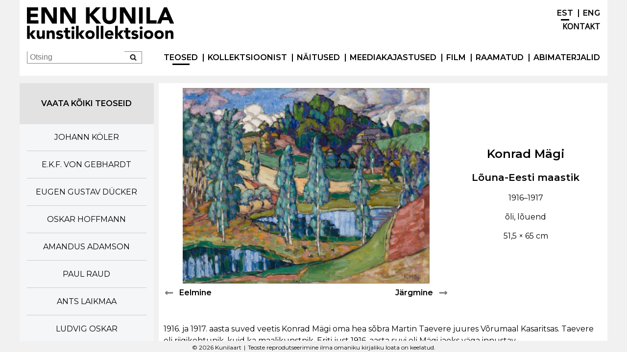

--- FILE ---
content_type: text/html; charset=UTF-8
request_url: https://kunilaart.ee/et/painting/louna-eesti-maastik-2/
body_size: 14602
content:

<!DOCTYPE html>
<html lang="et">
<head>
    <title>
        Enn Kunila kunstikollektsioon - Teos - Lõuna-Eesti maastik    </title>
    <meta name="viewport"
          content="width=device-width, initial-scale=1.0"
    >
    <meta charset="UTF-8">
    <meta name="viewport"
          content="width=device-width, initial-scale=1"
    >
    <script src="https://kunilaart.ee/live/wp-content/themes/kunilaart2/js/light_box.js"></script><script src="https://kunilaart.ee/live/wp-content/themes/kunilaart2/js/toggle.js"></script><script src="https://kunilaart.ee/live/wp-content/themes/kunilaart2/js/toggle4.js"></script><script src="https://kunilaart.ee/live/wp-content/themes/kunilaart2/js/menushrink.js"></script><script src="https://kunilaart.ee/live/wp-content/themes/kunilaart2/js/resize_images.js"></script><script src="https://kunilaart.ee/live/wp-content/themes/kunilaart2/js/ie.js"></script>
    <meta name='robots' content='index, follow, max-image-preview:large, max-snippet:-1, max-video-preview:-1' />
<link rel="alternate" href="https://kunilaart.ee/et/painting/louna-eesti-maastik-2/" hreflang="et" />
<link rel="alternate" href="https://kunilaart.ee/en/painting/southern-estonian-landscape-2/" hreflang="en" />

	<!-- This site is optimized with the Yoast SEO plugin v26.7 - https://yoast.com/wordpress/plugins/seo/ -->
	<title>Lõuna-Eesti maastik | Enn Kunila kunstikollektsioon</title>
	<link rel="canonical" href="https://kunilaart.ee/et/painting/louna-eesti-maastik-2/" />
	<meta property="og:locale" content="et_EE" />
	<meta property="og:locale:alternate" content="en_US" />
	<meta property="og:type" content="article" />
	<meta property="og:title" content="Lõuna-Eesti maastik | Enn Kunila kunstikollektsioon" />
	<meta property="og:description" content="Konrad Mägi Lõuna-Eesti maastik 1916–1917 õli, lõuend 51,5 × 65 cm" />
	<meta property="og:url" content="https://kunilaart.ee/et/painting/louna-eesti-maastik-2/" />
	<meta property="og:site_name" content="Enn Kunila kunstikollektsioon" />
	<meta property="article:modified_time" content="2024-05-02T17:14:01+00:00" />
	<meta property="og:image" content="https://kunilaart.ee/live/wp-content/uploads/KONRAD-MÄGI-1916-1917-Lõuna-Eesti-maastik-scaled.jpg" />
	<meta property="og:image:width" content="1024" />
	<meta property="og:image:height" content="812" />
	<meta property="og:image:type" content="image/jpeg" />
	<meta name="twitter:card" content="summary_large_image" />
	<meta name="twitter:label1" content="Est. reading time" />
	<meta name="twitter:data1" content="2 minutit" />
	<script type="application/ld+json" class="yoast-schema-graph">{"@context":"https://schema.org","@graph":[{"@type":"WebPage","@id":"https://kunilaart.ee/et/painting/louna-eesti-maastik-2/","url":"https://kunilaart.ee/et/painting/louna-eesti-maastik-2/","name":"Lõuna-Eesti maastik | Enn Kunila kunstikollektsioon","isPartOf":{"@id":"https://kunilaart.ee/et/#website"},"primaryImageOfPage":{"@id":"https://kunilaart.ee/et/painting/louna-eesti-maastik-2/#primaryimage"},"image":{"@id":"https://kunilaart.ee/et/painting/louna-eesti-maastik-2/#primaryimage"},"thumbnailUrl":"https://kunilaart.ee/live/wp-content/uploads/KONRAD-MÄGI-1916-1917-Lõuna-Eesti-maastik-scaled.jpg","datePublished":"2020-03-09T20:24:38+00:00","dateModified":"2024-05-02T17:14:01+00:00","breadcrumb":{"@id":"https://kunilaart.ee/et/painting/louna-eesti-maastik-2/#breadcrumb"},"inLanguage":"et","potentialAction":[{"@type":"ReadAction","target":["https://kunilaart.ee/et/painting/louna-eesti-maastik-2/"]}]},{"@type":"ImageObject","inLanguage":"et","@id":"https://kunilaart.ee/et/painting/louna-eesti-maastik-2/#primaryimage","url":"https://kunilaart.ee/live/wp-content/uploads/KONRAD-MÄGI-1916-1917-Lõuna-Eesti-maastik-scaled.jpg","contentUrl":"https://kunilaart.ee/live/wp-content/uploads/KONRAD-MÄGI-1916-1917-Lõuna-Eesti-maastik-scaled.jpg","width":1024,"height":812},{"@type":"BreadcrumbList","@id":"https://kunilaart.ee/et/painting/louna-eesti-maastik-2/#breadcrumb","itemListElement":[{"@type":"ListItem","position":1,"name":"Home","item":"https://kunilaart.ee/et/"},{"@type":"ListItem","position":2,"name":"Teosed","item":"https://kunilaart.ee/et/painting/"},{"@type":"ListItem","position":3,"name":"Lõuna-Eesti maastik"}]},{"@type":"WebSite","@id":"https://kunilaart.ee/et/#website","url":"https://kunilaart.ee/et/","name":"Enn Kunila kunstikollektsioon","description":"Enn Kunila kunstikollektsioon on üks suuremaid moodsa maalikunsti erakogusid Põhja- ja Ida-Euroopas. Kollektsioon annab ülevaate Eesti maalikunsti mõningatest olulisematest arengutest 20. sajandi esimesel poolel.","publisher":{"@id":"https://kunilaart.ee/et/#organization"},"potentialAction":[{"@type":"SearchAction","target":{"@type":"EntryPoint","urlTemplate":"https://kunilaart.ee/et/?s={search_term_string}"},"query-input":{"@type":"PropertyValueSpecification","valueRequired":true,"valueName":"search_term_string"}}],"inLanguage":"et"},{"@type":"Organization","@id":"https://kunilaart.ee/et/#organization","name":"Enn Kunila kunstikollektsioon","url":"https://kunilaart.ee/et/","logo":{"@type":"ImageObject","inLanguage":"et","@id":"https://kunilaart.ee/et/#/schema/logo/image/","url":"https://kunilaart.ee/live/wp-content/uploads/cropped-XMLID_46_.png","contentUrl":"https://kunilaart.ee/live/wp-content/uploads/cropped-XMLID_46_.png","width":288,"height":63,"caption":"Enn Kunila kunstikollektsioon"},"image":{"@id":"https://kunilaart.ee/et/#/schema/logo/image/"}}]}</script>
	<!-- / Yoast SEO plugin. -->


<link rel="alternate" type="application/rss+xml" title="Enn Kunila kunstikollektsioon &raquo; RSS" href="https://kunilaart.ee/et/feed/" />
<link rel="alternate" type="application/rss+xml" title="Enn Kunila kunstikollektsioon &raquo; Kommentaaride RSS" href="https://kunilaart.ee/et/comments/feed/" />
		<!-- This site uses the Google Analytics by MonsterInsights plugin v9.11.1 - Using Analytics tracking - https://www.monsterinsights.com/ -->
							<script src="//www.googletagmanager.com/gtag/js?id=G-DHMKNQW0ZD"  data-cfasync="false" data-wpfc-render="false" type="text/javascript" async></script>
			<script data-cfasync="false" data-wpfc-render="false" type="text/javascript">
				var mi_version = '9.11.1';
				var mi_track_user = true;
				var mi_no_track_reason = '';
								var MonsterInsightsDefaultLocations = {"page_location":"https:\/\/kunilaart.ee\/et\/painting\/louna-eesti-maastik-2\/"};
								if ( typeof MonsterInsightsPrivacyGuardFilter === 'function' ) {
					var MonsterInsightsLocations = (typeof MonsterInsightsExcludeQuery === 'object') ? MonsterInsightsPrivacyGuardFilter( MonsterInsightsExcludeQuery ) : MonsterInsightsPrivacyGuardFilter( MonsterInsightsDefaultLocations );
				} else {
					var MonsterInsightsLocations = (typeof MonsterInsightsExcludeQuery === 'object') ? MonsterInsightsExcludeQuery : MonsterInsightsDefaultLocations;
				}

								var disableStrs = [
										'ga-disable-G-DHMKNQW0ZD',
									];

				/* Function to detect opted out users */
				function __gtagTrackerIsOptedOut() {
					for (var index = 0; index < disableStrs.length; index++) {
						if (document.cookie.indexOf(disableStrs[index] + '=true') > -1) {
							return true;
						}
					}

					return false;
				}

				/* Disable tracking if the opt-out cookie exists. */
				if (__gtagTrackerIsOptedOut()) {
					for (var index = 0; index < disableStrs.length; index++) {
						window[disableStrs[index]] = true;
					}
				}

				/* Opt-out function */
				function __gtagTrackerOptout() {
					for (var index = 0; index < disableStrs.length; index++) {
						document.cookie = disableStrs[index] + '=true; expires=Thu, 31 Dec 2099 23:59:59 UTC; path=/';
						window[disableStrs[index]] = true;
					}
				}

				if ('undefined' === typeof gaOptout) {
					function gaOptout() {
						__gtagTrackerOptout();
					}
				}
								window.dataLayer = window.dataLayer || [];

				window.MonsterInsightsDualTracker = {
					helpers: {},
					trackers: {},
				};
				if (mi_track_user) {
					function __gtagDataLayer() {
						dataLayer.push(arguments);
					}

					function __gtagTracker(type, name, parameters) {
						if (!parameters) {
							parameters = {};
						}

						if (parameters.send_to) {
							__gtagDataLayer.apply(null, arguments);
							return;
						}

						if (type === 'event') {
														parameters.send_to = monsterinsights_frontend.v4_id;
							var hookName = name;
							if (typeof parameters['event_category'] !== 'undefined') {
								hookName = parameters['event_category'] + ':' + name;
							}

							if (typeof MonsterInsightsDualTracker.trackers[hookName] !== 'undefined') {
								MonsterInsightsDualTracker.trackers[hookName](parameters);
							} else {
								__gtagDataLayer('event', name, parameters);
							}
							
						} else {
							__gtagDataLayer.apply(null, arguments);
						}
					}

					__gtagTracker('js', new Date());
					__gtagTracker('set', {
						'developer_id.dZGIzZG': true,
											});
					if ( MonsterInsightsLocations.page_location ) {
						__gtagTracker('set', MonsterInsightsLocations);
					}
										__gtagTracker('config', 'G-DHMKNQW0ZD', {"forceSSL":"true","link_attribution":"true"} );
										window.gtag = __gtagTracker;										(function () {
						/* https://developers.google.com/analytics/devguides/collection/analyticsjs/ */
						/* ga and __gaTracker compatibility shim. */
						var noopfn = function () {
							return null;
						};
						var newtracker = function () {
							return new Tracker();
						};
						var Tracker = function () {
							return null;
						};
						var p = Tracker.prototype;
						p.get = noopfn;
						p.set = noopfn;
						p.send = function () {
							var args = Array.prototype.slice.call(arguments);
							args.unshift('send');
							__gaTracker.apply(null, args);
						};
						var __gaTracker = function () {
							var len = arguments.length;
							if (len === 0) {
								return;
							}
							var f = arguments[len - 1];
							if (typeof f !== 'object' || f === null || typeof f.hitCallback !== 'function') {
								if ('send' === arguments[0]) {
									var hitConverted, hitObject = false, action;
									if ('event' === arguments[1]) {
										if ('undefined' !== typeof arguments[3]) {
											hitObject = {
												'eventAction': arguments[3],
												'eventCategory': arguments[2],
												'eventLabel': arguments[4],
												'value': arguments[5] ? arguments[5] : 1,
											}
										}
									}
									if ('pageview' === arguments[1]) {
										if ('undefined' !== typeof arguments[2]) {
											hitObject = {
												'eventAction': 'page_view',
												'page_path': arguments[2],
											}
										}
									}
									if (typeof arguments[2] === 'object') {
										hitObject = arguments[2];
									}
									if (typeof arguments[5] === 'object') {
										Object.assign(hitObject, arguments[5]);
									}
									if ('undefined' !== typeof arguments[1].hitType) {
										hitObject = arguments[1];
										if ('pageview' === hitObject.hitType) {
											hitObject.eventAction = 'page_view';
										}
									}
									if (hitObject) {
										action = 'timing' === arguments[1].hitType ? 'timing_complete' : hitObject.eventAction;
										hitConverted = mapArgs(hitObject);
										__gtagTracker('event', action, hitConverted);
									}
								}
								return;
							}

							function mapArgs(args) {
								var arg, hit = {};
								var gaMap = {
									'eventCategory': 'event_category',
									'eventAction': 'event_action',
									'eventLabel': 'event_label',
									'eventValue': 'event_value',
									'nonInteraction': 'non_interaction',
									'timingCategory': 'event_category',
									'timingVar': 'name',
									'timingValue': 'value',
									'timingLabel': 'event_label',
									'page': 'page_path',
									'location': 'page_location',
									'title': 'page_title',
									'referrer' : 'page_referrer',
								};
								for (arg in args) {
																		if (!(!args.hasOwnProperty(arg) || !gaMap.hasOwnProperty(arg))) {
										hit[gaMap[arg]] = args[arg];
									} else {
										hit[arg] = args[arg];
									}
								}
								return hit;
							}

							try {
								f.hitCallback();
							} catch (ex) {
							}
						};
						__gaTracker.create = newtracker;
						__gaTracker.getByName = newtracker;
						__gaTracker.getAll = function () {
							return [];
						};
						__gaTracker.remove = noopfn;
						__gaTracker.loaded = true;
						window['__gaTracker'] = __gaTracker;
					})();
									} else {
										console.log("");
					(function () {
						function __gtagTracker() {
							return null;
						}

						window['__gtagTracker'] = __gtagTracker;
						window['gtag'] = __gtagTracker;
					})();
									}
			</script>
							<!-- / Google Analytics by MonsterInsights -->
		<script type="text/javascript">
/* <![CDATA[ */
window._wpemojiSettings = {"baseUrl":"https:\/\/s.w.org\/images\/core\/emoji\/16.0.1\/72x72\/","ext":".png","svgUrl":"https:\/\/s.w.org\/images\/core\/emoji\/16.0.1\/svg\/","svgExt":".svg","source":{"concatemoji":"https:\/\/kunilaart.ee\/live\/wp-includes\/js\/wp-emoji-release.min.js?ver=9145667507b5107e4fe02f5bdc1cfd77&cb=1768837445"}};
/*! This file is auto-generated */
!function(s,n){var o,i,e;function c(e){try{var t={supportTests:e,timestamp:(new Date).valueOf()};sessionStorage.setItem(o,JSON.stringify(t))}catch(e){}}function p(e,t,n){e.clearRect(0,0,e.canvas.width,e.canvas.height),e.fillText(t,0,0);var t=new Uint32Array(e.getImageData(0,0,e.canvas.width,e.canvas.height).data),a=(e.clearRect(0,0,e.canvas.width,e.canvas.height),e.fillText(n,0,0),new Uint32Array(e.getImageData(0,0,e.canvas.width,e.canvas.height).data));return t.every(function(e,t){return e===a[t]})}function u(e,t){e.clearRect(0,0,e.canvas.width,e.canvas.height),e.fillText(t,0,0);for(var n=e.getImageData(16,16,1,1),a=0;a<n.data.length;a++)if(0!==n.data[a])return!1;return!0}function f(e,t,n,a){switch(t){case"flag":return n(e,"\ud83c\udff3\ufe0f\u200d\u26a7\ufe0f","\ud83c\udff3\ufe0f\u200b\u26a7\ufe0f")?!1:!n(e,"\ud83c\udde8\ud83c\uddf6","\ud83c\udde8\u200b\ud83c\uddf6")&&!n(e,"\ud83c\udff4\udb40\udc67\udb40\udc62\udb40\udc65\udb40\udc6e\udb40\udc67\udb40\udc7f","\ud83c\udff4\u200b\udb40\udc67\u200b\udb40\udc62\u200b\udb40\udc65\u200b\udb40\udc6e\u200b\udb40\udc67\u200b\udb40\udc7f");case"emoji":return!a(e,"\ud83e\udedf")}return!1}function g(e,t,n,a){var r="undefined"!=typeof WorkerGlobalScope&&self instanceof WorkerGlobalScope?new OffscreenCanvas(300,150):s.createElement("canvas"),o=r.getContext("2d",{willReadFrequently:!0}),i=(o.textBaseline="top",o.font="600 32px Arial",{});return e.forEach(function(e){i[e]=t(o,e,n,a)}),i}function t(e){var t=s.createElement("script");t.src=e,t.defer=!0,s.head.appendChild(t)}"undefined"!=typeof Promise&&(o="wpEmojiSettingsSupports",i=["flag","emoji"],n.supports={everything:!0,everythingExceptFlag:!0},e=new Promise(function(e){s.addEventListener("DOMContentLoaded",e,{once:!0})}),new Promise(function(t){var n=function(){try{var e=JSON.parse(sessionStorage.getItem(o));if("object"==typeof e&&"number"==typeof e.timestamp&&(new Date).valueOf()<e.timestamp+604800&&"object"==typeof e.supportTests)return e.supportTests}catch(e){}return null}();if(!n){if("undefined"!=typeof Worker&&"undefined"!=typeof OffscreenCanvas&&"undefined"!=typeof URL&&URL.createObjectURL&&"undefined"!=typeof Blob)try{var e="postMessage("+g.toString()+"("+[JSON.stringify(i),f.toString(),p.toString(),u.toString()].join(",")+"));",a=new Blob([e],{type:"text/javascript"}),r=new Worker(URL.createObjectURL(a),{name:"wpTestEmojiSupports"});return void(r.onmessage=function(e){c(n=e.data),r.terminate(),t(n)})}catch(e){}c(n=g(i,f,p,u))}t(n)}).then(function(e){for(var t in e)n.supports[t]=e[t],n.supports.everything=n.supports.everything&&n.supports[t],"flag"!==t&&(n.supports.everythingExceptFlag=n.supports.everythingExceptFlag&&n.supports[t]);n.supports.everythingExceptFlag=n.supports.everythingExceptFlag&&!n.supports.flag,n.DOMReady=!1,n.readyCallback=function(){n.DOMReady=!0}}).then(function(){return e}).then(function(){var e;n.supports.everything||(n.readyCallback(),(e=n.source||{}).concatemoji?t(e.concatemoji):e.wpemoji&&e.twemoji&&(t(e.twemoji),t(e.wpemoji)))}))}((window,document),window._wpemojiSettings);
/* ]]> */
</script>
<style id='wp-emoji-styles-inline-css' type='text/css'>

	img.wp-smiley, img.emoji {
		display: inline !important;
		border: none !important;
		box-shadow: none !important;
		height: 1em !important;
		width: 1em !important;
		margin: 0 0.07em !important;
		vertical-align: -0.1em !important;
		background: none !important;
		padding: 0 !important;
	}
</style>
<link rel='stylesheet' id='wp-block-library-css' href='https://kunilaart.ee/live/wp-includes/css/dist/block-library/style.min.css?ver=9145667507b5107e4fe02f5bdc1cfd77&#038;cb=1768837445' type='text/css' media='all' />
<style id='classic-theme-styles-inline-css' type='text/css'>
/*! This file is auto-generated */
.wp-block-button__link{color:#fff;background-color:#32373c;border-radius:9999px;box-shadow:none;text-decoration:none;padding:calc(.667em + 2px) calc(1.333em + 2px);font-size:1.125em}.wp-block-file__button{background:#32373c;color:#fff;text-decoration:none}
</style>
<style id='pdfemb-pdf-embedder-viewer-style-inline-css' type='text/css'>
.wp-block-pdfemb-pdf-embedder-viewer{max-width:none}

</style>
<style id='global-styles-inline-css' type='text/css'>
:root{--wp--preset--aspect-ratio--square: 1;--wp--preset--aspect-ratio--4-3: 4/3;--wp--preset--aspect-ratio--3-4: 3/4;--wp--preset--aspect-ratio--3-2: 3/2;--wp--preset--aspect-ratio--2-3: 2/3;--wp--preset--aspect-ratio--16-9: 16/9;--wp--preset--aspect-ratio--9-16: 9/16;--wp--preset--color--black: #000000;--wp--preset--color--cyan-bluish-gray: #abb8c3;--wp--preset--color--white: #ffffff;--wp--preset--color--pale-pink: #f78da7;--wp--preset--color--vivid-red: #cf2e2e;--wp--preset--color--luminous-vivid-orange: #ff6900;--wp--preset--color--luminous-vivid-amber: #fcb900;--wp--preset--color--light-green-cyan: #7bdcb5;--wp--preset--color--vivid-green-cyan: #00d084;--wp--preset--color--pale-cyan-blue: #8ed1fc;--wp--preset--color--vivid-cyan-blue: #0693e3;--wp--preset--color--vivid-purple: #9b51e0;--wp--preset--gradient--vivid-cyan-blue-to-vivid-purple: linear-gradient(135deg,rgba(6,147,227,1) 0%,rgb(155,81,224) 100%);--wp--preset--gradient--light-green-cyan-to-vivid-green-cyan: linear-gradient(135deg,rgb(122,220,180) 0%,rgb(0,208,130) 100%);--wp--preset--gradient--luminous-vivid-amber-to-luminous-vivid-orange: linear-gradient(135deg,rgba(252,185,0,1) 0%,rgba(255,105,0,1) 100%);--wp--preset--gradient--luminous-vivid-orange-to-vivid-red: linear-gradient(135deg,rgba(255,105,0,1) 0%,rgb(207,46,46) 100%);--wp--preset--gradient--very-light-gray-to-cyan-bluish-gray: linear-gradient(135deg,rgb(238,238,238) 0%,rgb(169,184,195) 100%);--wp--preset--gradient--cool-to-warm-spectrum: linear-gradient(135deg,rgb(74,234,220) 0%,rgb(151,120,209) 20%,rgb(207,42,186) 40%,rgb(238,44,130) 60%,rgb(251,105,98) 80%,rgb(254,248,76) 100%);--wp--preset--gradient--blush-light-purple: linear-gradient(135deg,rgb(255,206,236) 0%,rgb(152,150,240) 100%);--wp--preset--gradient--blush-bordeaux: linear-gradient(135deg,rgb(254,205,165) 0%,rgb(254,45,45) 50%,rgb(107,0,62) 100%);--wp--preset--gradient--luminous-dusk: linear-gradient(135deg,rgb(255,203,112) 0%,rgb(199,81,192) 50%,rgb(65,88,208) 100%);--wp--preset--gradient--pale-ocean: linear-gradient(135deg,rgb(255,245,203) 0%,rgb(182,227,212) 50%,rgb(51,167,181) 100%);--wp--preset--gradient--electric-grass: linear-gradient(135deg,rgb(202,248,128) 0%,rgb(113,206,126) 100%);--wp--preset--gradient--midnight: linear-gradient(135deg,rgb(2,3,129) 0%,rgb(40,116,252) 100%);--wp--preset--font-size--small: 13px;--wp--preset--font-size--medium: 20px;--wp--preset--font-size--large: 36px;--wp--preset--font-size--x-large: 42px;--wp--preset--spacing--20: 0.44rem;--wp--preset--spacing--30: 0.67rem;--wp--preset--spacing--40: 1rem;--wp--preset--spacing--50: 1.5rem;--wp--preset--spacing--60: 2.25rem;--wp--preset--spacing--70: 3.38rem;--wp--preset--spacing--80: 5.06rem;--wp--preset--shadow--natural: 6px 6px 9px rgba(0, 0, 0, 0.2);--wp--preset--shadow--deep: 12px 12px 50px rgba(0, 0, 0, 0.4);--wp--preset--shadow--sharp: 6px 6px 0px rgba(0, 0, 0, 0.2);--wp--preset--shadow--outlined: 6px 6px 0px -3px rgba(255, 255, 255, 1), 6px 6px rgba(0, 0, 0, 1);--wp--preset--shadow--crisp: 6px 6px 0px rgba(0, 0, 0, 1);}:where(.is-layout-flex){gap: 0.5em;}:where(.is-layout-grid){gap: 0.5em;}body .is-layout-flex{display: flex;}.is-layout-flex{flex-wrap: wrap;align-items: center;}.is-layout-flex > :is(*, div){margin: 0;}body .is-layout-grid{display: grid;}.is-layout-grid > :is(*, div){margin: 0;}:where(.wp-block-columns.is-layout-flex){gap: 2em;}:where(.wp-block-columns.is-layout-grid){gap: 2em;}:where(.wp-block-post-template.is-layout-flex){gap: 1.25em;}:where(.wp-block-post-template.is-layout-grid){gap: 1.25em;}.has-black-color{color: var(--wp--preset--color--black) !important;}.has-cyan-bluish-gray-color{color: var(--wp--preset--color--cyan-bluish-gray) !important;}.has-white-color{color: var(--wp--preset--color--white) !important;}.has-pale-pink-color{color: var(--wp--preset--color--pale-pink) !important;}.has-vivid-red-color{color: var(--wp--preset--color--vivid-red) !important;}.has-luminous-vivid-orange-color{color: var(--wp--preset--color--luminous-vivid-orange) !important;}.has-luminous-vivid-amber-color{color: var(--wp--preset--color--luminous-vivid-amber) !important;}.has-light-green-cyan-color{color: var(--wp--preset--color--light-green-cyan) !important;}.has-vivid-green-cyan-color{color: var(--wp--preset--color--vivid-green-cyan) !important;}.has-pale-cyan-blue-color{color: var(--wp--preset--color--pale-cyan-blue) !important;}.has-vivid-cyan-blue-color{color: var(--wp--preset--color--vivid-cyan-blue) !important;}.has-vivid-purple-color{color: var(--wp--preset--color--vivid-purple) !important;}.has-black-background-color{background-color: var(--wp--preset--color--black) !important;}.has-cyan-bluish-gray-background-color{background-color: var(--wp--preset--color--cyan-bluish-gray) !important;}.has-white-background-color{background-color: var(--wp--preset--color--white) !important;}.has-pale-pink-background-color{background-color: var(--wp--preset--color--pale-pink) !important;}.has-vivid-red-background-color{background-color: var(--wp--preset--color--vivid-red) !important;}.has-luminous-vivid-orange-background-color{background-color: var(--wp--preset--color--luminous-vivid-orange) !important;}.has-luminous-vivid-amber-background-color{background-color: var(--wp--preset--color--luminous-vivid-amber) !important;}.has-light-green-cyan-background-color{background-color: var(--wp--preset--color--light-green-cyan) !important;}.has-vivid-green-cyan-background-color{background-color: var(--wp--preset--color--vivid-green-cyan) !important;}.has-pale-cyan-blue-background-color{background-color: var(--wp--preset--color--pale-cyan-blue) !important;}.has-vivid-cyan-blue-background-color{background-color: var(--wp--preset--color--vivid-cyan-blue) !important;}.has-vivid-purple-background-color{background-color: var(--wp--preset--color--vivid-purple) !important;}.has-black-border-color{border-color: var(--wp--preset--color--black) !important;}.has-cyan-bluish-gray-border-color{border-color: var(--wp--preset--color--cyan-bluish-gray) !important;}.has-white-border-color{border-color: var(--wp--preset--color--white) !important;}.has-pale-pink-border-color{border-color: var(--wp--preset--color--pale-pink) !important;}.has-vivid-red-border-color{border-color: var(--wp--preset--color--vivid-red) !important;}.has-luminous-vivid-orange-border-color{border-color: var(--wp--preset--color--luminous-vivid-orange) !important;}.has-luminous-vivid-amber-border-color{border-color: var(--wp--preset--color--luminous-vivid-amber) !important;}.has-light-green-cyan-border-color{border-color: var(--wp--preset--color--light-green-cyan) !important;}.has-vivid-green-cyan-border-color{border-color: var(--wp--preset--color--vivid-green-cyan) !important;}.has-pale-cyan-blue-border-color{border-color: var(--wp--preset--color--pale-cyan-blue) !important;}.has-vivid-cyan-blue-border-color{border-color: var(--wp--preset--color--vivid-cyan-blue) !important;}.has-vivid-purple-border-color{border-color: var(--wp--preset--color--vivid-purple) !important;}.has-vivid-cyan-blue-to-vivid-purple-gradient-background{background: var(--wp--preset--gradient--vivid-cyan-blue-to-vivid-purple) !important;}.has-light-green-cyan-to-vivid-green-cyan-gradient-background{background: var(--wp--preset--gradient--light-green-cyan-to-vivid-green-cyan) !important;}.has-luminous-vivid-amber-to-luminous-vivid-orange-gradient-background{background: var(--wp--preset--gradient--luminous-vivid-amber-to-luminous-vivid-orange) !important;}.has-luminous-vivid-orange-to-vivid-red-gradient-background{background: var(--wp--preset--gradient--luminous-vivid-orange-to-vivid-red) !important;}.has-very-light-gray-to-cyan-bluish-gray-gradient-background{background: var(--wp--preset--gradient--very-light-gray-to-cyan-bluish-gray) !important;}.has-cool-to-warm-spectrum-gradient-background{background: var(--wp--preset--gradient--cool-to-warm-spectrum) !important;}.has-blush-light-purple-gradient-background{background: var(--wp--preset--gradient--blush-light-purple) !important;}.has-blush-bordeaux-gradient-background{background: var(--wp--preset--gradient--blush-bordeaux) !important;}.has-luminous-dusk-gradient-background{background: var(--wp--preset--gradient--luminous-dusk) !important;}.has-pale-ocean-gradient-background{background: var(--wp--preset--gradient--pale-ocean) !important;}.has-electric-grass-gradient-background{background: var(--wp--preset--gradient--electric-grass) !important;}.has-midnight-gradient-background{background: var(--wp--preset--gradient--midnight) !important;}.has-small-font-size{font-size: var(--wp--preset--font-size--small) !important;}.has-medium-font-size{font-size: var(--wp--preset--font-size--medium) !important;}.has-large-font-size{font-size: var(--wp--preset--font-size--large) !important;}.has-x-large-font-size{font-size: var(--wp--preset--font-size--x-large) !important;}
:where(.wp-block-post-template.is-layout-flex){gap: 1.25em;}:where(.wp-block-post-template.is-layout-grid){gap: 1.25em;}
:where(.wp-block-columns.is-layout-flex){gap: 2em;}:where(.wp-block-columns.is-layout-grid){gap: 2em;}
:root :where(.wp-block-pullquote){font-size: 1.5em;line-height: 1.6;}
</style>
<link rel='stylesheet' id='plyr-css-css' href='https://kunilaart.ee/live/wp-content/plugins/easy-video-player/lib/plyr.css?ver=9145667507b5107e4fe02f5bdc1cfd77&#038;cb=1768837445' type='text/css' media='all' />
<link rel='stylesheet' id='kunilaart2-style-css' href='https://kunilaart.ee/live/wp-content/themes/kunilaart2/style.css?ver=9145667507b5107e4fe02f5bdc1cfd77&#038;cb=1768837445' type='text/css' media='all' />
<script type="text/javascript" async src="https://kunilaart.ee/live/wp-content/plugins/burst-statistics/assets/js/timeme/timeme.min.js?ver=1768497298&amp;cb=1768837445" id="burst-timeme-js"></script>
<script type="text/javascript" async src="https://kunilaart.ee/live/wp-content/uploads/burst/js/burst.min.js?ver=1768821439&amp;cb=1768837445" id="burst-js"></script>
<script type="text/javascript" src="https://kunilaart.ee/live/wp-content/plugins/google-analytics-for-wordpress/assets/js/frontend-gtag.min.js?ver=9.11.1&amp;cb=1768837445" id="monsterinsights-frontend-script-js" async="async" data-wp-strategy="async"></script>
<script data-cfasync="false" data-wpfc-render="false" type="text/javascript" id='monsterinsights-frontend-script-js-extra'>/* <![CDATA[ */
var monsterinsights_frontend = {"js_events_tracking":"true","download_extensions":"doc,pdf,ppt,zip,xls,docx,pptx,xlsx","inbound_paths":"[{\"path\":\"\\\/go\\\/\",\"label\":\"affiliate\"},{\"path\":\"\\\/recommend\\\/\",\"label\":\"affiliate\"}]","home_url":"https:\/\/kunilaart.ee","hash_tracking":"false","v4_id":"G-DHMKNQW0ZD"};/* ]]> */
</script>
<script type="text/javascript" id="plyr-js-js-extra">
/* <![CDATA[ */
var easy_video_player = {"plyr_iconUrl":"https:\/\/kunilaart.ee\/live\/wp-content\/plugins\/easy-video-player\/lib\/plyr.svg","plyr_blankVideo":"https:\/\/kunilaart.ee\/live\/wp-content\/plugins\/easy-video-player\/lib\/blank.mp4"};
/* ]]> */
</script>
<script type="text/javascript" src="https://kunilaart.ee/live/wp-content/plugins/easy-video-player/lib/plyr.js?ver=9145667507b5107e4fe02f5bdc1cfd77&amp;cb=1768837445" id="plyr-js-js"></script>
<script type="text/javascript" src="https://kunilaart.ee/live/wp-includes/js/jquery/jquery.min.js?ver=3.7.1&amp;cb=1768837445" id="jquery-core-js"></script>
<script type="text/javascript" src="https://kunilaart.ee/live/wp-includes/js/jquery/jquery-migrate.min.js?ver=3.4.1&amp;cb=1768837445" id="jquery-migrate-js"></script>
<link rel="https://api.w.org/" href="https://kunilaart.ee/wp-json/" /><link rel="alternate" title="oEmbed (JSON)" type="application/json+oembed" href="https://kunilaart.ee/wp-json/oembed/1.0/embed?url=https%3A%2F%2Fkunilaart.ee%2Fet%2Fpainting%2Flouna-eesti-maastik-2%2F&#038;lang=et" />
<link rel="alternate" title="oEmbed (XML)" type="text/xml+oembed" href="https://kunilaart.ee/wp-json/oembed/1.0/embed?url=https%3A%2F%2Fkunilaart.ee%2Fet%2Fpainting%2Flouna-eesti-maastik-2%2F&#038;format=xml&#038;lang=et" />
<!-- Stream WordPress user activity plugin v4.1.1 -->
<link rel="icon" href="https://kunilaart.ee/live/wp-content/uploads/cropped-kunilaart_favicon-32x32.png" sizes="32x32" />
<link rel="icon" href="https://kunilaart.ee/live/wp-content/uploads/cropped-kunilaart_favicon-192x192.png" sizes="192x192" />
<link rel="apple-touch-icon" href="https://kunilaart.ee/live/wp-content/uploads/cropped-kunilaart_favicon-180x180.png" />
<meta name="msapplication-TileImage" content="https://kunilaart.ee/live/wp-content/uploads/cropped-kunilaart_favicon-270x270.png" />
		<style type="text/css" id="wp-custom-css">
			.painting  .post__title {
	display: none;
}

.sidebar-top-cta {
	color: black;
}

@media screen and (min-width: 600px) {
	button.sidebar-top-cta.visible-sm {
		display: none !important;
	}
}

@media screen and (max-width: 1000px) {
	.painting .painting__header {
		flex-direction: column;
	}
}

@media screen and (max-width: 600px) {
	.sidebar-top-cta {
		padding: 10px;
	}
}


@media screen and (max-width: 1000px) {
	.painting .painting {
		display: flex;
		flex-direction: column;
	}
	
	.painting .col-left {
		width: 100%;
	}
	.painting .col-right {
		width: 100%;
	}
}

	
.painting .painting__description {
	padding-left: 0;
	padding-right: 0;
}

.artist {
	padding: 0 10px;
}

.artist-gallery .painting__image {
	padding: 10px;
}

.mejs-inner, .mejs-layers {
	width: 100%;
	height: 100%;
}

.post.single {
  @media screen and (max-height: 1000px) and (orientation: landscape) {
    .post__content {
      p:first-of-type {
        padding: 0;
      }

      img {
        float: right;
        max-height: 50vh;
				margin-left: 20px;
				margin-bottom: 20px;
      }

      p:nth-of-type(2) {
        display: none;
      }

      h2:first-of-type {
        margin-top: 0;
      }
    }
  }
	
  @media screen and (max-height: 800px) and (orientation: landscape) {
    .post__content {
      p:first-of-type {
        padding: 0;
      }

      img {
        float: right;
        max-height: 60vh;
				max-width: 50%;
				margin-left: 15px;
				margin-bottom: 15px;
      }

      p:nth-of-type(2) {
        display: none;
      }

      h2:first-of-type {
        margin-top: 0;
      }
    }
  }
}
		</style>
		</head>

<body data-rsssl=1  onload="ie2()"
 data-burst_id="4696" data-burst_type="painting">
<header class="header">
    <div class="row">

        <!-- function ae_detect_ie (see code above) is pasted here  -->
        <div id="header-card" class="header-card-kinni"><button id="header-card" class="ie" onclick="ie1()">&#10006;</button><h3>Näib, et teie veebilehitseja on aegunud. Palun kasutage kaasaegset veebilehitsejat.</h3></div>        
                <div class='logo-container'>
                    <a href='https://kunilaart.ee/et'>
                        <img alt='logo' class='logo' src='https://kunilaart.ee/live/wp-content/themes/kunilaart2/assets/images/logo_art.svg'>
                    </a>
                </div>
            
        <div class="right-nav-container">
            <div class="lang-menu-container">
                <ul id="lang-menu-lg" class="lang-menu"><li id="menu-item-4004-et" class="lang-item lang-item-24 lang-item-et current-lang lang-item-first menu-item menu-item-type-custom menu-item-object-custom menu-item-4004-et"><a href="https://kunilaart.ee/et/painting/louna-eesti-maastik-2/" hreflang="et" lang="et">EST</a></li>
<li id="menu-item-4004-en" class="lang-item lang-item-21 lang-item-en menu-item menu-item-type-custom menu-item-object-custom menu-item-4004-en"><a href="https://kunilaart.ee/en/painting/southern-estonian-landscape-2/" hreflang="en-US" lang="en-US">ENG</a></li>
</ul>            </div>
                            <div class="contact-menu-lg contact-menu-container">

                    <ul id="menu-kontakt" class="contact-menu"><li id="menu-item-5837" class="menu-item menu-item-type-post_type menu-item-object-page menu-item-5837"><a href="https://kunilaart.ee/et/kontakt/">Kontakt</a></li>
</ul>
                </div>
            
            <button type="button"
                    class="nav-menu-toggle"
                    onclick="toggleNavMenu()"
            >&#9776;
            </button>
        </div>
    </div>

    <nav class="nav-menu-container">
        <ul id="lang-menu-sm" class="lang-menu"><li class="lang-item lang-item-24 lang-item-et current-lang lang-item-first menu-item menu-item-type-custom menu-item-object-custom menu-item-4004-et"><a href="https://kunilaart.ee/et/painting/louna-eesti-maastik-2/" hreflang="et" lang="et">EST</a></li>
<li class="lang-item lang-item-21 lang-item-en menu-item menu-item-type-custom menu-item-object-custom menu-item-4004-en"><a href="https://kunilaart.ee/en/painting/southern-estonian-landscape-2/" hreflang="en-US" lang="en-US">ENG</a></li>
</ul>        <div class="search-form-container">
            <form method="get" id="searchform" action="https://kunilaart.ee/et/">
    <input type="text" name="s" id="s" placeholder="Otsing" />
    <input type="hidden" name="search-type" value="posts" />
    <input type="hidden" name="posts_per_page" value="5" />
    <button type="submit" name="submit" id="searchsubmit" value="search_text">
        <img class="searchimg" src="https://kunilaart.ee/live/wp-content/uploads/search-512.png" />
    </button>
</form>
        </div>
        <div class="menu-navigation-menu-est-container"><ul id="nav-menu" class="nav-menu"><li id="menu-item-4034" class="menu-artist current-menu-item current-page-item menu-item menu-item-type-post_type_archive menu-item-object-artist menu-item-4034"><a href="https://kunilaart.ee/et/artist/">Teosed</a></li>
<li id="menu-item-5715" class="menu-item menu-item-type-post_type menu-item-object-overview menu-item-5715"><a href="https://kunilaart.ee/et/overview/kogust/">Kollektsioonist</a></li>
<li id="menu-item-4030" class="menu-exhibition menu-item menu-item-type-post_type_archive menu-item-object-exhibition menu-item-4030"><a href="https://kunilaart.ee/et/exhibition/">Näitused</a></li>
<li id="menu-item-4032" class="menu-media menu-item menu-item-type-post_type_archive menu-item-object-media menu-item-4032"><a href="https://kunilaart.ee/et/media/">Meediakajastused</a></li>
<li id="menu-item-4209" class="menu-item menu-item-type-post_type menu-item-object-page menu-item-4209"><a href="https://kunilaart.ee/et/film/">Film</a></li>
<li id="menu-item-4031" class="menu-book menu-item menu-item-type-post_type_archive menu-item-object-book menu-item-4031"><a href="https://kunilaart.ee/et/book/">Raamatud</a></li>
<li id="menu-item-4029" class="menu-abimaterjalid menu-item menu-item-type-post_type menu-item-object-page menu-item-4029"><a href="https://kunilaart.ee/et/abimaterjalid-5/">Abimaterjalid</a></li>
</ul></div>                    <div class="contact-menu-sm contact-menu-container">

                <ul id="menu-kontakt-1" class="contact-menu"><li class="menu-item menu-item-type-post_type menu-item-object-page menu-item-5837"><a href="https://kunilaart.ee/et/kontakt/">Kontakt</a></li>
</ul>
            </div>
            </nav>
</header>
<!-- closing tags for above elements are in footer.php -->



<section class="section painting-container">
    
<!--<script src="https://oundrinks.com/wp-content/themes/kunilaart2/toggle3.js"></script>-->

<aside class="sidebar-container" id="sidebar">
	
    <a class='sidebar-top-cta' href='https://kunilaart.ee/et/painting/'>
        Vaata kõiki teoseid
    </a>
    
    <!--  AINULT NÄHTAV MOBIILIL JA TAHVLIL  -->
    <button type="button"
            class="sidebar-top-cta visible-sm"
            onclick="toggleSidebar()"
    >
		Vaata kõiki kunstnikke    </button>
    <div class="sidebar">

		
				<a class='sidebar__item' href='https://kunilaart.ee/et/artist/johann-koler-2/?'>
				    <span class='texts'>
                        Johann Köler 
                    </span>
				</a>
				<hr>
				<a class='sidebar__item' href='https://kunilaart.ee/et/artist/e-k-f-von-gebhardt-3/?'>
				    <span class='texts'>
                        E.K.F. von Gebhardt
                    </span>
				</a>
				<hr>
				<a class='sidebar__item' href='https://kunilaart.ee/et/artist/eugen-gustav-ducker/?'>
				    <span class='texts'>
                        Eugen Gustav Dücker
                    </span>
				</a>
				<hr>
				<a class='sidebar__item' href='https://kunilaart.ee/et/artist/oskar-hoffmann-3/?'>
				    <span class='texts'>
                        Oskar Hoffmann
                    </span>
				</a>
				<hr>
				<a class='sidebar__item' href='https://kunilaart.ee/et/artist/amandus-adamson-2/?'>
				    <span class='texts'>
                        Amandus Adamson
                    </span>
				</a>
				<hr>
				<a class='sidebar__item' href='https://kunilaart.ee/et/artist/paul-raud-3/?'>
				    <span class='texts'>
                        Paul Raud
                    </span>
				</a>
				<hr>
				<a class='sidebar__item' href='https://kunilaart.ee/et/artist/ants-laikmaa/?'>
				    <span class='texts'>
                        Ants Laikmaa
                    </span>
				</a>
				<hr>
				<a class='sidebar__item' href='https://kunilaart.ee/et/artist/ludvig-oskar-1874-1951/?'>
				    <span class='texts'>
                        Ludvig Oskar
                    </span>
				</a>
				<hr>
				<a class='sidebar__item' href='https://kunilaart.ee/et/artist/andrei-jegorov-2/?'>
				    <span class='texts'>
                        Andrei Jegorov
                    </span>
				</a>
				<hr>
				<a class='active sidebar__item' href='https://kunilaart.ee/et/artist/konrad-magi-2/?'>
				    <span class='texts'>
                        Konrad Mägi
                    </span>
				</a>
				<hr>
				<a class='sidebar__item' href='https://kunilaart.ee/et/artist/alfred-hirv-2/?'>
				    <span class='texts'>
                        Alfred Hirv
                    </span>
				</a>
				<hr>
				<a class='sidebar__item' href='https://kunilaart.ee/et/artist/august-jansen-2/?'>
				    <span class='texts'>
                        August Jansen
                    </span>
				</a>
				<hr>
				<a class='sidebar__item' href='https://kunilaart.ee/et/artist/roman-nyman-2/?'>
				    <span class='texts'>
                        Roman Nyman
                    </span>
				</a>
				<hr>
				<a class='sidebar__item' href='https://kunilaart.ee/et/artist/jaan-vahtra/?'>
				    <span class='texts'>
                        Jaan Vahtra
                    </span>
				</a>
				<hr>
				<a class='sidebar__item' href='https://kunilaart.ee/et/artist/jaan-koort-1883-1935/?'>
				    <span class='texts'>
                        Jaan Koort
                    </span>
				</a>
				<hr>
				<a class='sidebar__item' href='https://kunilaart.ee/et/artist/konstantin-suvalo-2/?'>
				    <span class='texts'>
                        Konstantin Süvalo
                    </span>
				</a>
				<hr>
				<a class='sidebar__item' href='https://kunilaart.ee/et/artist/nikolai-triik-2/?'>
				    <span class='texts'>
                        Nikolai Triik
                    </span>
				</a>
				<hr>
				<a class='sidebar__item' href='https://kunilaart.ee/et/artist/johannes-greenberg-2/?'>
				    <span class='texts'>
                        Johannes Greenberg
                    </span>
				</a>
				<hr>
				<a class='sidebar__item' href='https://kunilaart.ee/et/artist/paul-burman-2/?'>
				    <span class='texts'>
                        Paul Burman
                    </span>
				</a>
				<hr>
				<a class='sidebar__item' href='https://kunilaart.ee/et/artist/aleksander-uurits/?'>
				    <span class='texts'>
                        Aleksander Uurits
                    </span>
				</a>
				<hr>
				<a class='sidebar__item' href='https://kunilaart.ee/et/artist/jaan-grunberg-2/?'>
				    <span class='texts'>
                        Jaan Grünberg
                    </span>
				</a>
				<hr>
				<a class='sidebar__item' href='https://kunilaart.ee/et/artist/peet-aren/?'>
				    <span class='texts'>
                        Peet Aren
                    </span>
				</a>
				<hr>
				<a class='sidebar__item' href='https://kunilaart.ee/et/artist/ants-murakin-2/?'>
				    <span class='texts'>
                        Ants Murakin
                    </span>
				</a>
				<hr>
				<a class='sidebar__item' href='https://kunilaart.ee/et/artist/ado-vabbe-2/?'>
				    <span class='texts'>
                        Ado Vabbe
                    </span>
				</a>
				<hr>
				<a class='sidebar__item' href='https://kunilaart.ee/et/artist/villem-ormisson-1892-1941/?'>
				    <span class='texts'>
                        Villem Ormisson
                    </span>
				</a>
				<hr>
				<a class='sidebar__item' href='https://kunilaart.ee/et/artist/herbert-joachim-lukk-2/?'>
				    <span class='texts'>
                        Herbert Lukk
                    </span>
				</a>
				<hr>
				<a class='sidebar__item' href='https://kunilaart.ee/et/artist/eduard-ole/?'>
				    <span class='texts'>
                        Eduard Ole
                    </span>
				</a>
				<hr>
				<a class='sidebar__item' href='https://kunilaart.ee/et/artist/paul-liivak/?'>
				    <span class='texts'>
                        Paul Liivak
                    </span>
				</a>
				<hr>
				<a class='sidebar__item' href='https://kunilaart.ee/et/artist/kristjan-teder-3/?'>
				    <span class='texts'>
                        Kristjan Teder
                    </span>
				</a>
				<hr>
				<a class='sidebar__item' href='https://kunilaart.ee/et/artist/aleksander-vardi-2/?'>
				    <span class='texts'>
                        Aleksander Vardi
                    </span>
				</a>
				<hr>
				<a class='sidebar__item' href='https://kunilaart.ee/et/artist/johannes-voerahansu-2/?'>
				    <span class='texts'>
                        Johannes Võerahansu
                    </span>
				</a>
				<hr>
				<a class='sidebar__item' href='https://kunilaart.ee/et/artist/karl-parsimagi-2/?'>
				    <span class='texts'>
                        Karl Pärsimägi
                    </span>
				</a>
				<hr>
				<a class='sidebar__item' href='https://kunilaart.ee/et/artist/eduard-kutsar/?'>
				    <span class='texts'>
                        Eduard Kutsar
                    </span>
				</a>
				<hr>
				<a class='sidebar__item' href='https://kunilaart.ee/et/artist/adamson-eric/?'>
				    <span class='texts'>
                        Adamson-Eric
                    </span>
				</a>
				<hr>
				<a class='sidebar__item' href='https://kunilaart.ee/et/artist/gustav-raud-1902-1968/?'>
				    <span class='texts'>
                        Gustav Raud
                    </span>
				</a>
				<hr>
				<a class='sidebar__item' href='https://kunilaart.ee/et/artist/eduard-ruga-1903-1997/?'>
				    <span class='texts'>
                        Eduard Rüga
                    </span>
				</a>
				<hr>
				<a class='sidebar__item' href='https://kunilaart.ee/et/artist/paul-horma-1905-1988/?'>
				    <span class='texts'>
                        Paul Horma
                    </span>
				</a>
				<hr>
				<a class='sidebar__item' href='https://kunilaart.ee/et/artist/richard-uutmaa-2/?'>
				    <span class='texts'>
                        Richard Uutmaa
                    </span>
				</a>
				<hr>
				<a class='sidebar__item' href='https://kunilaart.ee/et/artist/kaarel-liimand-2/?'>
				    <span class='texts'>
                        Kaarel Liimand
                    </span>
				</a>
				<hr>
				<a class='sidebar__item' href='https://kunilaart.ee/et/artist/eerik-haamer-2/?'>
				    <span class='texts'>
                        Eerik Haamer
                    </span>
				</a>
				<hr>
				<a class='sidebar__item' href='https://kunilaart.ee/et/artist/aarne-miikmaa/?'>
				    <span class='texts'>
                        Aarne Miikmaa
                    </span>
				</a>
				<hr>
				<a class='sidebar__item' href='https://kunilaart.ee/et/artist/valdemar-vali/?'>
				    <span class='texts'>
                        Valdemar Väli
                    </span>
				</a>
				<hr>
				<a class='sidebar__item' href='https://kunilaart.ee/et/artist/lepo-mikko-2/?'>
				    <span class='texts'>
                        Lepo Mikko
                    </span>
				</a>
				<hr>
				<a class='sidebar__item' href='https://kunilaart.ee/et/artist/endel-koks-2/?'>
				    <span class='texts'>
                        Endel Kõks
                    </span>
				</a>
				<hr>
				<a class='sidebar__item' href='https://kunilaart.ee/et/artist/elmar-kits-2/?'>
				    <span class='texts'>
                        Elmar Kits
                    </span>
				</a>
				<hr>
				<a class='sidebar__item' href='https://kunilaart.ee/et/artist/evald-okas-2/?'>
				    <span class='texts'>
                        Evald Okas
                    </span>
				</a>
				<hr>
				<a class='sidebar__item' href='https://kunilaart.ee/et/artist/linda-kits-magi-2/?'>
				    <span class='texts'>
                        Linda Kits-Mägi
                    </span>
				</a>
				<hr>
				<a class='sidebar__item' href='https://kunilaart.ee/et/artist/henn-roode-2/?'>
				    <span class='texts'>
                        Henn Roode
                    </span>
				</a>
				<hr>
				<a class='sidebar__item' href='https://kunilaart.ee/et/artist/olev-subbi-1930-2013/?'>
				    <span class='texts'>
                        Olev Subbi
                    </span>
				</a>
				<hr>
    </div>
</aside>
    <div class="post__title">
        <h1>
            Lõuna-Eesti maastik        </h1>
    </div>

    
            <div class='painting single' id='main-content2'>
                <div class='painting__header'>
                <div class='col-left landscape'>
                    
		<div class='painting__image'>
            <button
               type='button'
               onclick='displayPaintingLightbox(
                  "aHR0cHM6Ly9rdW5pbGFhcnQuZWUvbGl2ZS93cC1jb250ZW50L3VwbG9hZHMvS09OUkFELU0lYzMlODRHSS0xOTE2LTE5MTctTCVjMyViNXVuYS1FZXN0aS1tYWFzdGlrLXNjYWxlZC5qcGc=",
                  "",
                  "[base64]",
                  "1024x812",
                  "[base64]",
                  "[base64]",
               )'
               class='painting_no_button_styles'
           >
               <img width="1024" height="812" src="https://kunilaart.ee/live/wp-content/uploads/KONRAD-MÄGI-1916-1917-Lõuna-Eesti-maastik-scaled.jpg" class="attachment-post-thumbnail size-post-thumbnail wp-image-4660 wp-post-image" alt="" decoding="async" />
           </button>
		
			<div class='painting__navigation has-next has-prev'>
			
                <a class='prev-painting' href='https://kunilaart.ee/et/painting/konrad-magi-louna-eesti-maastik/'>
                    <?xml version="1.0" encoding="UTF-8"?>
<svg width="64" height="64" version="1.1" viewBox="0 0 64 64" xmlns="http://www.w3.org/2000/svg">
 <path d="m22.364 36.286h32.351c0.71004 0 1.2857-0.57568 1.2857-1.2857v-6c0-0.71004-0.57568-1.2857-1.2857-1.2857h-32.351v-4.9349c0-2.2909-2.7697-3.4382-4.3897-1.8183l-9.2206 9.2206c-1.0042 1.0042-1.0042 2.6324 0 3.6365l9.2206 9.2206c1.6199 1.6199 4.3897 0.47261 4.3897-1.8183z" fill="#7b7d7d" stroke-width=".10714"/>
</svg>
<span>Eelmine</span>
                </a>
                
                <a class='next-painting' href='https://kunilaart.ee/et/painting/kasaritsa-maastik/'>
                   <span>Järgmine</span><?xml version="1.0" encoding="UTF-8"?>
<svg width="64" height="64" version="1.1" viewBox="0 0 64 64" xmlns="http://www.w3.org/2000/svg">
 <path d="m22.364 36.286h32.351c0.71004 0 1.2857-0.57568 1.2857-1.2857v-6c0-0.71004-0.57568-1.2857-1.2857-1.2857h-32.351v-4.9349c0-2.2909-2.7697-3.4382-4.3897-1.8183l-9.2206 9.2206c-1.0042 1.0042-1.0042 2.6324 0 3.6365l9.2206 9.2206c1.6199 1.6199 4.3897 0.47261 4.3897-1.8183z" fill="#7b7d7d" stroke-width=".10714"/>
</svg>

                </a>
                
			</div>
			
		</div>
		
                </div>
            
                <div class='col-right'>
                    <div class='painting__caption'>
				<div class='caption'>
					<span class='caption__author'><a href='https://kunilaart.ee/et/artist/konrad-magi-2/'>Konrad Mägi</a></span>
					<span class='caption__item caption__name'>Lõuna-Eesti maastik</span>
					<span class='caption__item caption__year'>1916–1917</span>
					<span class='caption__item caption__style'>õli, lõuend</span>
					<span class='caption__item caption__dimensions'>51,5 × 65 cm</span>
				</div>
			</div>
                </div>
		        
                </div>  
                <div class='painting__description post__content'><div class="first column">
<p>1916. ja 1917. aasta suved veetis Konrad Mägi oma hea sõbra Martin Taevere juures Võrumaal Kasaritsas. Taevere oli riigikohtunik, kuid ka maalikunstnik. Eriti just 1916. aasta suvi oli Mägi jaoks väga innustav.</p>
<p>Martin Taevere on meenutanud: „Kui ma vahel avaldasin&nbsp;kahtlust tema haig. olekusse,&nbsp;siis ta pahanes. Kuis&nbsp;võis ta haige olla, kui&nbsp;rännakuil ja motiivide&nbsp;jahil oli raske temaga&nbsp;samu pidada. Kasvult oli&nbsp;ta lühike. Keha võrdlemisi&nbsp;pikk. Jalad lühikesed,&nbsp;kuid käies võttis ta haruldaselt&nbsp;pikad sammud, nii et võiks&nbsp;ütelda, et Mägil käies istekoht puudutas maad! Matka hoos unustas ta ka oma hädisuse. Matkal värvikast rippus üle õla rihma otsas seljas. Paelus teda maastikus motiiv või värvide harmoonia – kohe peatus, istus maha ja kiire vehkimine hakkas peale. Söega joonis, mis harilikult oli võimalikult lihtne. Värvide ladumine küll ühe küll teise pintsliga sündis ime kiirelt. Küll saivad puud, taevas, maa ja vesi värvilise löögi näkku. Iga värvi plarakas näis aga istuvat ikka omal kohal ja rõõmsas ühenduses naabriga. Nii kattis ta terve joonise hoogsate löökidega. Siis pintslid hakkasid liikuma aeglasemalt – ta jõudis üksikasjade juurde. Pealtvaatamine teda ei seganud. Ta nagu ei pannud sind tähele.“</p>
<p>Kui Konrad Mägi on jäänud kunstiajalukku ennekõike suurepärase koloriidimeistrina, siis käesolev maal seab fookuse hoopis erinevatele kompositsiooniprintsiipidele. Esmalt on põnev juba valitud perspektiiv, kuna Mägi on vahetanud Saaremaal kasutatud väga intiimse ja loodusele lähedal seisva vaatenurga palju panoraamsema vastu. Ta seisab nüüd ühel künkakesel ning ei jälgi enam looduse kokkupressitust mõnda detaili, vaid libistab pilgu üle terviku. Seetõttu pole ka tema värv enam sedavõrd hullumeelselt intensiivne, kuna üksiku kivi või taime asemel katsub ta maailma haarata veel tuhandeid objekte ning kümneid kilomeetreid. Maali parema ja vasaku serva moodustavad mäekünkad ning nende vahelt avaneb vaade orule, mis lõpeb metsapuhmaga. Siin-seal on märgata peaaegu et geomeetrilisi vorme, näiteks metsatukas või ka põllusiiludes, aga ka majade katustes on aimata ristkülikuid ja rombe. Seevastu järved ja pilved on hoopis laialivalguvamate piirjoontega ning loovad maali pinnale teistsuguse rütmi. Rohkem kui varem on Mägi pööranud tähelepanu sellele, et maali pind oleks täies ulatuses harmooniliselt komponeeritud − varem võis ta tahtlikult seda printsiipi rikkuda, ehitada erinevaid maali osasid üles erinevalt, kuid siin on kompositsioon tunduvalt ratsionaalsem. Kasepuude rütm voolab pildi vasakust servast paremani, taamal oleva metsatuka rütmi kordab seal kõrval olevate valgete pilvetupsude rütm, rohelised ja sinised toonid jaotuvad ühtlaselt üle kogu maaliruumi, kordudes nii puudes, taevas kui ka veesilmades . Hoolimata Mägi süvenevast süngusest ja lahtilaskmismeeleoludest on see maal tänu rangele kompositsioonile kunstniku kontrolli all, see on tema maailm, kus kehtivad tema reeglid.</p>
</div>
</div>
            
            </div>
            </section>
<script>
    document.addEventListener('DOMContentLoaded', function () {
        new ResizeHandler('.painting__image');
    })
</script>

<footer class="footer">
    <div class="footer-content">
        <span class="copyright">
            ©&nbsp;2026 Kunilaart        </span>
        <span class="divider"> | </span>
        <span class="disclaimer">
            Teoste reprodutseerimine ilma omaniku kirjaliku loata on keelatud.        </span>
    </div>
</footer>
<script type="speculationrules">
{"prefetch":[{"source":"document","where":{"and":[{"href_matches":"\/*"},{"not":{"href_matches":["\/live\/wp-*.php","\/live\/wp-admin\/*","\/live\/wp-content\/uploads\/*","\/live\/wp-content\/*","\/live\/wp-content\/plugins\/*","\/live\/wp-content\/themes\/kunilaart2\/*","\/*\\?(.+)"]}},{"not":{"selector_matches":"a[rel~=\"nofollow\"]"}},{"not":{"selector_matches":".no-prefetch, .no-prefetch a"}}]},"eagerness":"conservative"}]}
</script>
<script type="text/javascript" id="pll_cookie_script-js-after">
/* <![CDATA[ */
(function() {
				var expirationDate = new Date();
				expirationDate.setTime( expirationDate.getTime() + 31536000 * 1000 );
				document.cookie = "pll_language=et; expires=" + expirationDate.toUTCString() + "; path=/; secure; SameSite=Lax";
			}());
/* ]]> */
</script>
<script type="text/javascript" id="wpfront-scroll-top-js-extra">
/* <![CDATA[ */
var wpfront_scroll_top_data = {"data":{"css":"#wpfront-scroll-top-container{position:fixed;cursor:pointer;z-index:9999;border:none;outline:none;background-color:rgba(0,0,0,0);box-shadow:none;outline-style:none;text-decoration:none;opacity:0;display:none;align-items:center;justify-content:center;margin:0;padding:0}#wpfront-scroll-top-container.show{display:flex;opacity:1}#wpfront-scroll-top-container .sr-only{position:absolute;width:1px;height:1px;padding:0;margin:-1px;overflow:hidden;clip:rect(0,0,0,0);white-space:nowrap;border:0}#wpfront-scroll-top-container .text-holder{padding:3px 10px;-webkit-border-radius:3px;border-radius:3px;-webkit-box-shadow:4px 4px 5px 0px rgba(50,50,50,.5);-moz-box-shadow:4px 4px 5px 0px rgba(50,50,50,.5);box-shadow:4px 4px 5px 0px rgba(50,50,50,.5)}#wpfront-scroll-top-container{right:20px;bottom:20px;}#wpfront-scroll-top-container img{width:auto;height:auto;}#wpfront-scroll-top-container .text-holder{color:#ffffff;background-color:#000000;width:auto;height:auto;;}#wpfront-scroll-top-container .text-holder:hover{background-color:#000000;}#wpfront-scroll-top-container i{color:#000000;}","html":"<button id=\"wpfront-scroll-top-container\" aria-label=\"\" title=\"\" ><img src=\"https:\/\/kunilaart.ee\/live\/wp-content\/plugins\/wpfront-scroll-top\/includes\/assets\/icons\/1.png\" alt=\"\" title=\"\"><\/button>","data":{"hide_iframe":false,"button_fade_duration":200,"auto_hide":false,"auto_hide_after":2,"scroll_offset":100,"button_opacity":0.8,"button_action":"top","button_action_element_selector":"","button_action_container_selector":"html, body","button_action_element_offset":0,"scroll_duration":400}}};
/* ]]> */
</script>
<script type="text/javascript" src="https://kunilaart.ee/live/wp-content/plugins/wpfront-scroll-top/includes/assets/wpfront-scroll-top.min.js?ver=3.0.1.09211&amp;cb=1768837445" id="wpfront-scroll-top-js"></script>
<script type="text/javascript" src="https://kunilaart.ee/live/wp-content/themes/kunilaart2/js/sidebar_scroll_position.js?cb=1768837445" id="sidebar_scroll_position-js"></script>
<script type="text/javascript" src="https://kunilaart.ee/live/wp-content/themes/kunilaart2/js/resizeHandler.js?ver=9145667507b5107e4fe02f5bdc1cfd77&amp;cb=1768837445" id="resize-handler-js"></script>
</body>
</html>










--- FILE ---
content_type: application/javascript
request_url: https://kunilaart.ee/live/wp-content/themes/kunilaart2/js/toggle.js
body_size: -218
content:
/* Toggle between adding and removing the "responsive" class to topnav when the user clicks on the icon */function toggleNavMenu() {    var x = document.querySelector(".nav-menu-container");    var classes = x.className.split(' ');    var index = classes.indexOf('open');    if (index === -1) {        classes.push('open');    } else {        classes.splice(index, 1);    }    x.className = classes.join(' ');}function toggleSidebar() {    var x = document.querySelector(".sidebar");    var classes = x.className.split(' ');    var index = classes.indexOf('open');    if (index === -1) {        classes.push('open');    } else {        classes.splice(index, 1);    }    x.className = classes.join(' ');}

--- FILE ---
content_type: image/svg+xml
request_url: https://kunilaart.ee/live/wp-content/themes/kunilaart2/assets/images/logo_art.svg
body_size: 1632
content:
<?xml version="1.0" encoding="UTF-8"?>
<!-- Generator: Adobe Illustrator 19.0.0, SVG Export Plug-In . SVG Version: 6.00 Build 0)  -->
<svg width="288.1" height="62.5" version="1.1" viewBox="0 0 288.1 62.5" xml:space="preserve" xmlns="http://www.w3.org/2000/svg" xmlns:cc="http://creativecommons.org/ns#" xmlns:dc="http://purl.org/dc/elements/1.1/" xmlns:rdf="http://www.w3.org/1999/02/22-rdf-syntax-ns#"><metadata><rdf:RDF><cc:Work rdf:about=""><dc:format>image/svg+xml</dc:format><dc:type rdf:resource="http://purl.org/dc/dcmitype/StillImage"/><dc:title/></cc:Work></rdf:RDF></metadata>
<g id="XMLID_89_">
	<path id="XMLID_90_" d="m0 0h21.8v6.5h-14.7v6h13.9v6.5h-13.9v6.5h15.5v6.5h-22.6z"/>
	<path id="XMLID_92_" d="m28.2 0h9.6l13.6 22.3h0.1v-22.3h7.1v32h-9.2l-14-22.8h-0.1v22.8h-7.1z"/>
	<path id="XMLID_94_" d="m65.1 0h9.6l13.6 22.3h0.1v-22.3h7.1v32h-9.2l-14-22.8h-0.1v22.8h-7.1z"/>
	<path id="XMLID_96_" d="m115.6 0h7.1v13.3l12.4-13.3h9.2l-14.3 14.9 15.6 17.1h-9.9l-13-15.2v15.2h-7.1z"/>
	<path id="XMLID_98_" d="m175 19.7c0 1.9-0.3 3.6-0.9 5.2s-1.4 3-2.6 4.2c-1.1 1.2-2.5 2.1-4.2 2.8s-3.6 1-5.8 1-4.2-0.3-5.9-1-3.1-1.6-4.2-2.8-2-2.6-2.6-4.2-0.9-3.3-0.9-5.2v-19.7h7.1v19.4c0 1 0.2 1.9 0.5 2.8 0.3 0.8 0.8 1.6 1.3 2.2 0.6 0.6 1.3 1.1 2.1 1.4s1.7 0.5 2.6 0.5 1.8-0.2 2.6-0.5 1.5-0.8 2-1.4c0.6-0.6 1-1.3 1.3-2.2 0.3-0.8 0.5-1.8 0.5-2.8v-19.4h7.1z"/>
	<path id="XMLID_100_" d="m182.1 0h9.6l13.6 22.3h0.1v-22.3h7.1v32h-9.2l-14-22.8h-0.1v22.8h-7.1z"/>
	<path id="XMLID_102_" d="m219.5 0h7.1v32h-7.1z"/>
	<path id="XMLID_104_" d="m233.8 0h7.1v25.5h13.1v6.5h-20.1v-32z"/>
	<path id="XMLID_106_" d="m268.4 0h5.8l13.9 32h-8l-2.8-6.8h-12.3l-2.7 6.8h-7.8zm2.7 9.3-3.9 10h7.8z"/>
</g>
<g id="XMLID_46_">
	<path id="XMLID_47_" d="m0.3 36.4h5.1v15.6l5.6-6.5h6.2l-6.5 7.5 6.7 9h-6.4l-5.5-8.3h-0.1v8.3h-5.1z"/>
	<path id="XMLID_49_" d="m35 62h-4.9v-2.2h-0.1c-0.2 0.3-0.4 0.6-0.7 0.9s-0.6 0.6-1 0.8-0.9 0.5-1.4 0.6c-0.5 0.2-1.1 0.2-1.7 0.2-1.3 0-2.3-0.2-3.1-0.6s-1.4-0.9-1.9-1.6c-0.4-0.7-0.7-1.5-0.9-2.5-0.1-0.9-0.2-2-0.2-3.1v-9.1h5.1v8.1c0 0.5 0 1 0.1 1.5s0.1 1 0.3 1.4 0.4 0.8 0.8 1c0.3 0.3 0.9 0.4 1.5 0.4 0.7 0 1.2-0.1 1.6-0.4 0.4-0.2 0.7-0.6 0.9-0.9 0.2-0.4 0.4-0.8 0.4-1.3 0.1-0.5 0.1-1 0.1-1.6v-8.2h5.1z"/>
	<path id="XMLID_51_" d="m38.6 45.6h4.9v2.2h0.1c0.2-0.3 0.4-0.6 0.7-0.9s0.6-0.6 1-0.8 0.9-0.5 1.4-0.6c0.5-0.2 1.1-0.2 1.7-0.2 1.3 0 2.3 0.2 3.1 0.6s1.4 0.9 1.8 1.6 0.7 1.5 0.9 2.5c0.2 0.9 0.2 2 0.2 3.1v8.9h-5.1v-8c0-0.5 0-1-0.1-1.5 0-0.5-0.1-1-0.3-1.4s-0.4-0.8-0.8-1-0.9-0.4-1.5-0.4c-0.7 0-1.2 0.1-1.6 0.4-0.4 0.2-0.7 0.6-0.9 0.9-0.2 0.4-0.4 0.8-0.4 1.3-0.1 0.5-0.1 1-0.1 1.6v8.1h-5.1v-16.4z"/>
	<path id="XMLID_53_" d="m67.3 50.4c-0.7-0.9-1.7-1.4-2.9-1.4-0.4 0-0.8 0.1-1.3 0.3-0.4 0.2-0.6 0.6-0.6 1s0.2 0.7 0.6 0.9 0.9 0.4 1.6 0.5c0.6 0.1 1.3 0.3 2.1 0.5s1.4 0.4 2.1 0.8c0.6 0.4 1.2 0.9 1.6 1.5 0.3 0.6 0.5 1.5 0.5 2.5 0 1.1-0.2 1.9-0.7 2.6s-1.1 1.2-1.8 1.7c-0.7 0.4-1.5 0.7-2.4 0.9s-1.8 0.3-2.7 0.3c-1.1 0-2.3-0.2-3.5-0.5s-2.2-0.9-3-1.7l3.1-3.4c0.5 0.6 1 1 1.6 1.3s1.2 0.5 2 0.5c0.6 0 1.1-0.1 1.6-0.3s0.7-0.5 0.7-0.9-0.2-0.7-0.6-1c-0.4-0.2-0.9-0.4-1.6-0.5-0.6-0.1-1.3-0.3-2.1-0.5s-1.4-0.4-2.1-0.8c-0.6-0.3-1.2-0.8-1.6-1.4s-0.6-1.4-0.6-2.5c0-1 0.2-1.8 0.6-2.5s0.9-1.3 1.6-1.7c0.6-0.5 1.4-0.8 2.2-1s1.7-0.3 2.5-0.3c1.1 0 2.2 0.2 3.3 0.5s2 0.9 2.8 1.7z"/>
	<path id="XMLID_55_" d="m84.8 49.6h-4.5v5.5c0 0.5 0 0.9 0.1 1.2 0 0.4 0.1 0.7 0.3 1s0.4 0.5 0.7 0.6 0.8 0.2 1.3 0.2c0.3 0 0.6 0 1.1-0.1 0.4-0.1 0.8-0.2 1-0.4v4.2c-0.6 0.2-1.2 0.3-1.8 0.4s-1.2 0.1-1.8 0.1c-0.9 0-1.6-0.1-2.4-0.3-0.7-0.2-1.4-0.5-1.9-0.9s-1-0.9-1.3-1.5-0.5-1.4-0.5-2.3v-7.8h-3.2v-4.1h3.2v-4.9h5.1v4.9h4.5v4.2z"/>
	<path id="XMLID_57_" d="m87.1 40.4c0-0.8 0.3-1.5 0.9-2.1s1.3-0.9 2.1-0.9 1.5 0.3 2.1 0.9 0.9 1.3 0.9 2.1-0.3 1.5-0.9 2.1-1.3 0.9-2.1 0.9-1.5-0.3-2.1-0.9-0.9-1.3-0.9-2.1zm0.4 5.2h5.1v16.4h-5.1z"/>
	<path id="XMLID_60_" d="m96.2 36.4h5.1v15.6l5.6-6.5h6.2l-6.5 7.4 6.7 9h-6.4l-5.5-8.3h-0.1v8.4h-5.1z"/>
	<path id="XMLID_62_" d="m114.4 53.8c0-1.3 0.2-2.5 0.7-3.6s1.1-2 1.9-2.7 1.8-1.3 2.9-1.7 2.3-0.6 3.6-0.6 2.5 0.2 3.6 0.6 2.1 1 2.9 1.7 1.5 1.7 1.9 2.7c0.5 1.1 0.7 2.2 0.7 3.6 0 1.3-0.2 2.5-0.7 3.6s-1.1 2-1.9 2.7c-0.8 0.8-1.8 1.3-2.9 1.7s-2.3 0.6-3.6 0.6-2.5-0.2-3.6-0.6-2.1-1-2.9-1.7c-0.8-0.8-1.5-1.7-1.9-2.7-0.4-1.1-0.7-2.3-0.7-3.6zm5.1 0c0 1.2 0.4 2.2 1.1 3s1.7 1.2 3 1.2 2.3-0.4 3-1.2 1.1-1.8 1.1-3-0.4-2.2-1.1-3-1.7-1.1-3-1.1-2.3 0.4-3 1.1c-0.8 0.7-1.1 1.8-1.1 3z"/>
	<path id="XMLID_65_" d="m135.7 36.4h5.1v25.6h-5.1z"/>
	<path id="XMLID_67_" d="m144.5 36.4h5.1v25.6h-5.1z"/>
	<path id="XMLID_69_" d="m168.8 59.2c-0.8 1-1.8 1.8-3.1 2.4s-2.5 0.8-3.9 0.8c-1.3 0-2.5-0.2-3.6-0.6s-2.1-1-2.9-1.7c-0.8-0.8-1.5-1.7-1.9-2.7-0.5-1.1-0.7-2.2-0.7-3.6 0-1.3 0.2-2.5 0.7-3.6s1.1-2 1.9-2.7c0.8-0.8 1.8-1.3 2.9-1.7s2.3-0.6 3.6-0.6c1.2 0 2.2 0.2 3.2 0.6s1.8 1 2.4 1.7 1.2 1.7 1.5 2.7c0.4 1.1 0.5 2.2 0.5 3.6v1.6h-11.8c0.2 1 0.6 1.7 1.3 2.3s1.5 0.9 2.5 0.9c0.8 0 1.5-0.2 2.1-0.6s1.1-0.9 1.5-1.4zm-4.3-7.3c0-0.9-0.3-1.6-0.8-2.2-0.6-0.6-1.3-0.9-2.3-0.9-0.6 0-1.1 0.1-1.5 0.3s-0.8 0.4-1.1 0.7-0.5 0.6-0.7 1-0.3 0.8-0.3 1.2h6.7z"/>
	<path id="XMLID_72_" d="m172.7 36.4h5.1v15.6l5.6-6.5h6.2l-6.5 7.4 6.7 9h-6.4l-5.5-8.3h-0.1v8.4h-5.1z"/>
	<path id="XMLID_74_" d="m202.7 49.6h-4.5v5.5c0 0.5 0 0.9 0.1 1.2 0 0.4 0.1 0.7 0.3 1s0.4 0.5 0.7 0.6 0.8 0.2 1.3 0.2c0.3 0 0.6 0 1.1-0.1 0.4-0.1 0.8-0.2 1-0.4v4.2c-0.6 0.2-1.2 0.3-1.8 0.4s-1.2 0.1-1.8 0.1c-0.9 0-1.6-0.1-2.4-0.3-0.7-0.2-1.4-0.5-1.9-0.9s-1-0.9-1.3-1.5-0.5-1.4-0.5-2.3v-7.8h-3.2v-4.1h3.2v-4.9h5.1v4.9h4.5v4.2z"/>
	<path id="XMLID_76_" d="m214.5 50.4c-0.7-0.9-1.7-1.4-2.9-1.4-0.4 0-0.8 0.1-1.3 0.3-0.4 0.2-0.6 0.6-0.6 1s0.2 0.7 0.6 0.9 0.9 0.4 1.6 0.5c0.6 0.1 1.3 0.3 2.1 0.5 0.7 0.2 1.4 0.4 2.1 0.8 0.6 0.4 1.2 0.9 1.6 1.5s0.6 1.4 0.6 2.5-0.2 1.9-0.7 2.6-1.1 1.2-1.8 1.7c-0.7 0.4-1.5 0.7-2.4 0.9s-1.8 0.3-2.7 0.3c-1.2 0-2.3-0.2-3.5-0.5s-2.2-0.9-3-1.7l3.1-3.4c0.5 0.6 1 1 1.6 1.3s1.2 0.5 2 0.5c0.6 0 1.1-0.1 1.6-0.3s0.7-0.5 0.7-0.9-0.2-0.7-0.6-1c-0.4-0.2-0.9-0.4-1.6-0.5s-1.3-0.3-2.1-0.5c-0.7-0.2-1.4-0.4-2.1-0.8-0.6-0.3-1.2-0.8-1.6-1.4s-0.6-1.4-0.6-2.5c0-1 0.2-1.8 0.6-2.5s0.9-1.3 1.6-1.7 1.4-0.8 2.2-1 1.7-0.3 2.5-0.3c1.1 0 2.2 0.2 3.3 0.5s2 0.9 2.8 1.7z"/>
	<path id="XMLID_78_" d="m220.6 40.4c0-0.8 0.3-1.5 0.9-2.1s1.3-0.9 2.1-0.9 1.5 0.3 2.1 0.9 0.9 1.3 0.9 2.1-0.3 1.5-0.9 2.1-1.3 0.9-2.1 0.9-1.5-0.3-2.1-0.9-0.9-1.3-0.9-2.1zm0.4 5.2h5.1v16.4h-5.1z"/>
	<path id="XMLID_81_" d="m229.1 53.8c0-1.3 0.2-2.5 0.7-3.6s1.1-2 1.9-2.7c0.8-0.8 1.8-1.3 2.9-1.7s2.3-0.6 3.6-0.6 2.5 0.2 3.6 0.6 2.1 1 2.9 1.7 1.5 1.7 1.9 2.7c0.5 1.1 0.7 2.2 0.7 3.6 0 1.3-0.2 2.5-0.7 3.6s-1.1 2-1.9 2.7c-0.8 0.8-1.8 1.3-2.9 1.7s-2.3 0.6-3.6 0.6-2.5-0.2-3.6-0.6-2.1-1-2.9-1.7c-0.8-0.8-1.5-1.7-1.9-2.7-0.5-1.1-0.7-2.3-0.7-3.6zm5.1 0c0 1.2 0.4 2.2 1.1 3s1.7 1.2 3 1.2 2.3-0.4 3-1.2 1.1-1.8 1.1-3-0.4-2.2-1.1-3-1.7-1.1-3-1.1-2.3 0.4-3 1.1c-0.8 0.7-1.1 1.8-1.1 3z"/>
	<path id="XMLID_84_" d="m249.7 53.8c0-1.3 0.2-2.5 0.7-3.6s1.1-2 1.9-2.7c0.8-0.8 1.8-1.3 2.9-1.7s2.3-0.6 3.6-0.6 2.5 0.2 3.6 0.6 2.1 1 2.9 1.7 1.5 1.7 1.9 2.7c0.5 1.1 0.7 2.2 0.7 3.6 0 1.3-0.2 2.5-0.7 3.6s-1.1 2-1.9 2.7c-0.8 0.8-1.8 1.3-2.9 1.7s-2.3 0.6-3.6 0.6-2.5-0.2-3.6-0.6-2.1-1-2.9-1.7c-0.8-0.8-1.5-1.7-1.9-2.7-0.4-1.1-0.7-2.3-0.7-3.6zm5.1 0c0 1.2 0.4 2.2 1.1 3s1.7 1.2 3 1.2 2.3-0.4 3-1.2 1.1-1.8 1.1-3-0.4-2.2-1.1-3-1.7-1.1-3-1.1-2.3 0.4-3 1.1-1.1 1.8-1.1 3z"/>
	<path id="XMLID_87_" d="m271 45.6h4.9v2.2h0.1c0.2-0.3 0.4-0.6 0.7-0.9s0.6-0.6 1-0.8 0.9-0.5 1.4-0.6c0.5-0.2 1.1-0.2 1.7-0.2 1.3 0 2.3 0.2 3.1 0.6s1.4 0.9 1.8 1.6 0.7 1.5 0.9 2.5 0.2 2 0.2 3.1v8.9h-5.1v-8c0-0.5 0-1-0.1-1.5 0-0.5-0.1-1-0.3-1.4s-0.4-0.8-0.8-1-0.9-0.4-1.5-0.4c-0.7 0-1.2 0.1-1.6 0.4-0.4 0.2-0.7 0.6-0.9 0.9-0.2 0.4-0.4 0.8-0.4 1.3s-0.1 1-0.1 1.6v8.1h-5z"/>
</g>
</svg>


--- FILE ---
content_type: application/javascript
request_url: https://kunilaart.ee/live/wp-content/themes/kunilaart2/js/resizeHandler.js?ver=9145667507b5107e4fe02f5bdc1cfd77&cb=1768837445
body_size: 83
content:
function debounce(func, wait) {
    let timeout;
    return function(...args) {
        clearTimeout(timeout);
        timeout = setTimeout(() => func.apply(this, args), wait);
    };
}

class ResizeHandler {
    constructor(elementSelector) {
        this.element = document.querySelector(elementSelector);
        this.image = this.element.querySelector('img');
        this.resizeObserver = new ResizeObserver(this.debouncedResize.bind(this));
        this.previousAspectRatio = null;
        this.startObserving();
    }

    debouncedResize = debounce(this.onElementResize.bind(this), 500);

    onElementResize(entries) {
        for (let entry of entries) {
            const { width: containerWidth, height: containerHeight } = entry.contentRect;
            const imageWidth = this.image.getAttribute('width');
            const imageHeight = this.image.getAttribute('height');

            const containerAspectRatio = containerWidth / containerHeight;
            const imageAspectRatio = imageWidth / imageHeight;

            if (this.previousAspectRatio !== null &&
                ((this.previousAspectRatio > 1 && containerAspectRatio <= 1) ||
                    (this.previousAspectRatio <= 1 && containerAspectRatio > 1))) {
                this.adjustStyles(containerAspectRatio, imageAspectRatio);
                clearTimeout(this.debouncedResize);
            } else {
                this.adjustStyles(containerAspectRatio, imageAspectRatio);
            }

            this.previousAspectRatio = containerAspectRatio;
        }
    }

    adjustStyles(containerAspectRatio, imageAspectRatio) {
        if (containerAspectRatio > imageAspectRatio) {
            this.image.style.width = 'auto';
            this.image.style.height = '100%';
        } else {
            this.image.style.width = '100%';
            this.image.style.height = 'auto';
        }
    }

    startObserving() {
        this.resizeObserver.observe(this.element);
    }
}
